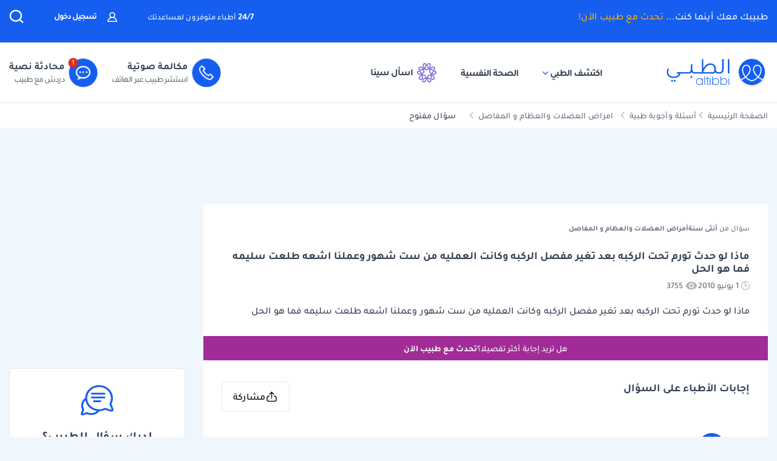

--- FILE ---
content_type: text/html; charset=utf-8
request_url: https://www.google.com/recaptcha/api2/aframe
body_size: 135
content:
<!DOCTYPE HTML><html><head><meta http-equiv="content-type" content="text/html; charset=UTF-8"></head><body><script nonce="ARTDauHljuyjxocwm6m8kw">/** Anti-fraud and anti-abuse applications only. See google.com/recaptcha */ try{var clients={'sodar':'https://pagead2.googlesyndication.com/pagead/sodar?'};window.addEventListener("message",function(a){try{if(a.source===window.parent){var b=JSON.parse(a.data);var c=clients[b['id']];if(c){var d=document.createElement('img');d.src=c+b['params']+'&rc='+(localStorage.getItem("rc::a")?sessionStorage.getItem("rc::b"):"");window.document.body.appendChild(d);sessionStorage.setItem("rc::e",parseInt(sessionStorage.getItem("rc::e")||0)+1);localStorage.setItem("rc::h",'1768609978312');}}}catch(b){}});window.parent.postMessage("_grecaptcha_ready", "*");}catch(b){}</script></body></html>

--- FILE ---
content_type: application/javascript; charset=utf-8
request_url: https://fundingchoicesmessages.google.com/f/AGSKWxWMYXa_z6rnP7O0yWBJMAuB86TV-G4sMnIVPU3Dft-ecB7iQzC0wsnaKtQczimwBLnIp0TcIuAJq-T2kjulBgNNFM_gE81BzQWdUK_eelusmcZoecXnBnPxR8JmVZ0Wxvduuzgcf_ZwuTfFHqGakhLDq2fl4FPM9nR-M7fPs53RS7jqxvhq7zWDTUCd/_120x600.swf?/adtop..cz/bannery//pushdownAd./flash-ads.
body_size: -1292
content:
window['257d877a-7ef0-4fbd-bbf2-acc04db2615b'] = true;